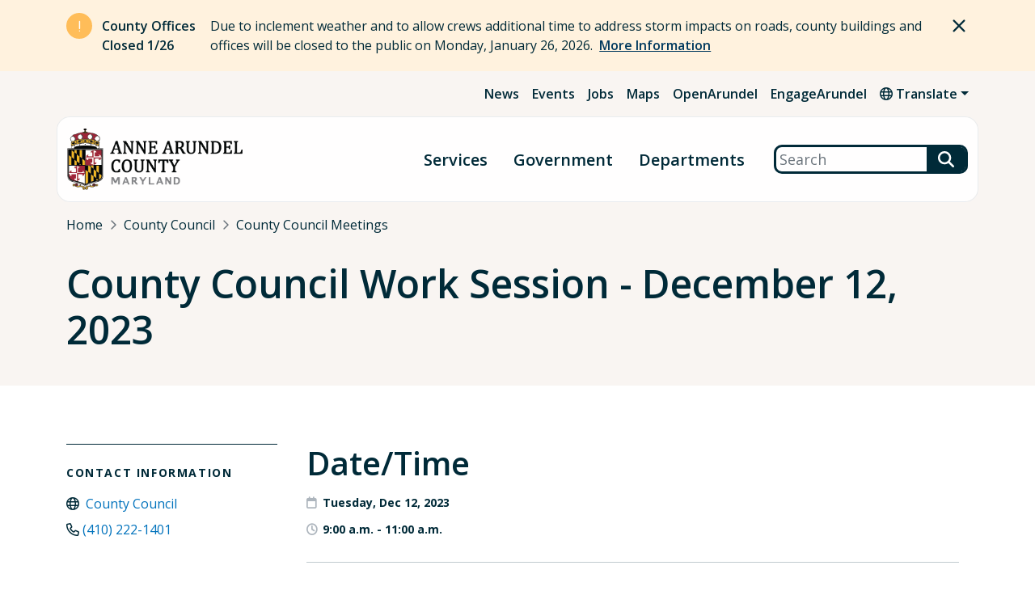

--- FILE ---
content_type: text/html; charset=UTF-8
request_url: https://www.aacounty.org/county-council/meetings/county-council-work-session-december-12-2023
body_size: 5207
content:
<!DOCTYPE html>
<html lang="en" dir="ltr">
  <head>
    <meta charset="utf-8" />
<meta name="Generator" content="Drupal 11 (https://www.drupal.org)" />
<meta name="MobileOptimized" content="width" />
<meta name="HandheldFriendly" content="true" />
<meta name="viewport" content="width=device-width, initial-scale=1.0" />
<link rel="icon" href="/sites/default/files/favicon.ico" type="image/vnd.microsoft.icon" />
<link rel="canonical" href="https://www.aacounty.org/county-council/meetings/county-council-work-session-december-12-2023" />
<link rel="shortlink" href="https://www.aacounty.org/node/4773" />

    <title>County Council Work Session - December 12, 2023 | Anne Arundel County Government</title>
    <script type="text/javascript">document.documentElement.className = 'js';</script>
    <!-- Google tag (gtag.js) -->
    <script async src="https://www.googletagmanager.com/gtag/js?id=G-KWFCSLEFZ9"></script>
    <script>
      window.dataLayer = window.dataLayer || [];
      function gtag(){dataLayer.push(arguments);}
      gtag('js', new Date());
      gtag('config', 'G-KWFCSLEFZ9');
    </script>
    <link rel="stylesheet" media="all" href="/sites/default/files/css/css_6JoQykrN-8OMEE8KFPKPlPXu13y5PgJulMEyMyTI_mE.css?delta=0&amp;language=en&amp;theme=anne_arundel&amp;include=eJxFyEEOwyAMAMEPEfycHiNTLAfVGGTjVPl9q_aQy2q0qEo7WmglAZZRUDZflzTlxGOw0P50gj-_euAi62ivNNGQDefhUC0mSr5PDp1RpPlBNfnlizoUdEpno7fDr7mPGkIf63Iy1g" />
<link rel="stylesheet" media="all" href="//fonts.googleapis.com/css2?family=Open+Sans:ital,wght@0,300;0,400;0,600;0,700;1,300;1,400;1,600;1,700&amp;display=swap" />
<link rel="stylesheet" media="all" href="/sites/default/files/css/css_DcsHu2UzxqUeUVEj16iU3vdhPe-I3VcoEVV5cWzdLYI.css?delta=2&amp;language=en&amp;theme=anne_arundel&amp;include=eJxFyEEOwyAMAMEPEfycHiNTLAfVGGTjVPl9q_aQy2q0qEo7WmglAZZRUDZflzTlxGOw0P50gj-_euAi62ivNNGQDefhUC0mSr5PDp1RpPlBNfnlizoUdEpno7fDr7mPGkIf63Iy1g" />

    
  </head>
  <body>
    <a href="#main-content" class="visually-hidden focusable">Skip to main content</a>
    <div id="zn-site"> 
      
        <div class="dialog-off-canvas-main-canvas" data-off-canvas-main-canvas>
    

  <header id="zn-header">
    <div class="zn-header-stage">
      <div class="zn-header-top">
          <div class="znt-region">
    <div id="block-alertblockglobal">
  
    
      <div class="js-view-dom-id-b0253f6afba85f6348fa49b277eec832d17e0e2c5b6c9cbce9df6fb4aeda1962">
  
  
  

  
  
  

      <div class="views-row"><div class="zn-alert zn-notice" id="alert-alerts_global-12412">
  <div class="container">
    <div class="zn-stage">
      <div class="zn-heading">
        <div class="zn-icon">
          <span class="fa fa-exclamation"></span>
        </div>
        <div class="zn-title"><p>County Offices Closed 1/26</p>
</div>
      </div>
      <div class="zn-body"><p>Due to inclement weather and to allow crews additional time to address storm impacts on roads, county buildings and offices will be closed to the public on Monday, January 26, 2026. &nbsp;<a href="https://www.aacounty.org/county-executive/news/anne-arundel-county-announces-closure-county-buildings-monday-january-26-2026">More Information</a></p></div>
    </div>
  </div>
</div>
</div>

    

  
  

  
  
</div>

  </div>

  </div>

        <div class="zn-header-top-bar">
    <div id="zn-header-top-bar-menu">
      <div class="container">
        <div class="zn-stage zn-bg-check">
          <div id="zn-header-secondary-menu">
    <nav aria-label="Secondary" id="block-secondarymenu">
                
              <ul>
              <li>
        <a href="/news-events/news" data-drupal-link-system-path="node/90">News</a>
              </li>
          <li>
        <a href="/news-events/events" data-drupal-link-system-path="node/91">Events</a>
              </li>
          <li>
        <a href="/personnel/employment-information/job-announcements" data-drupal-link-system-path="node/7270">Jobs</a>
              </li>
          <li>
        <a href="https://maps.aacounty.org" target="_blank">Maps</a>
              </li>
          <li>
        <a href="/openarundel" data-drupal-link-system-path="node/238">OpenArundel</a>
              </li>
          <li>
        <a href="https://www.aacounty.org/county-executive/cecs/engagearundel">EngageArundel</a>
              </li>
        </ul>
  


        </nav>
</div><div id="block-translationlink" class="zn-translation-link-block">
       
    <div class="zn-translate-feature dropdown">
      <div role="button" class="zn-translate-btn dropdown-toggle" data-bs-toggle="dropdown" aria-expanded="false"><span class="fa fa-globe"></span> Translate</div>
      <div class="zn-translate-options dropdown-menu">
        
        <div class="google-translate">
          <div id="google_translate_element"></div>
        </div>
      </div>
    </div>
    
  </div>

        </div>
      </div>
    </div>
</div>

      </div>
      <div class="zn-header-main zn-sticky">
  <div class="zn-header-pill container">
    <div class="zn-stage">
      
  <div class="zn-brand">
    <a href="/" rel="home">
      <img src="/sites/default/files/Anne-Arundel-County-Logo_1.png" alt="Home" />
    </a>
  </div>

<button id="zn-main-menu-button" aria-label="Open Menu" aria-controls="zn-header-primary-menu" aria-expanded="false">Menu</button>
<div id="zn-header-primary-menu">
    <div class="container">
        <nav aria-label="Main" id="block-primarysitemenu">
                            
              <ul class="zn-primary-site-menu">
              <li>
        <a href="/services" data-drupal-link-system-path="node/87">Services</a>
              </li>
          <li>
        <a href="/government" data-drupal-link-system-path="node/2">Government</a>
              </li>
          <li>
        <a href="/departments" data-drupal-link-system-path="node/86">Departments</a>
              </li>
        </ul>
  


                </nav>
    </div>
</div>
<div class="search-block-form google-cse zn-search-block" data-drupal-selector="search-block-form" id="block-searchform" role="search">
  
    
      <form action="/search" method="get" id="search-block-form" accept-charset="UTF-8">
  

<div class="js-form-item form-item mb-3 js-form-type-search form-item-keys js-form-item-keys form-no-label">
      <label for="edit-keys" class="visually-hidden form-label">Search</label>
        <input title="Enter the terms you wish to search for." data-drupal-selector="edit-keys" type="search" id="edit-keys" name="keys" value="" size="40" maxlength="128" class="form-search form-control" placeholder="Search" />

        </div>
<div data-drupal-selector="edit-actions" class="form-actions js-form-wrapper form-wrapper" id="edit-actions"><input data-drupal-selector="edit-submit" type="submit" id="edit-submit" value="Search" class="button js-form-submit form-submit btn btn-secondary" />
</div>

</form>

  </div>

    </div>
  </div>
</div>

    </div>
  </header>
  
  <main role="main">
    <a id="main-content" tabindex="-1"></a>          <div class="zn-page-header">
          <div class="container">
    <div class="zn-page-header-stage">
        <div id="block-anne-arundel-breadcrumbs" class="zn-breadcrumbs-block">
        <nav role="navigation" aria-labelledby="system-breadcrumb">
    <h2 id="system-breadcrumb" class="visually-hidden">Breadcrumb</h2>
    <ol class="breadcrumb zn-bg-check">
          <li class="breadcrumb-item">
                  <a href="/">Home</a>
                      </li>
          <li class="breadcrumb-item">
                  <a href="/county-council">County Council</a>
                      </li>
          <li class="breadcrumb-item">
                  <a href="/county-council/meetings">County Council Meetings</a>
                      </li>
        </ol>
  </nav>

  </div><div data-drupal-messages-fallback class="hidden"></div>
<div id="block-advancedpageheader" class="zn-page-header-layout">
      
<div class="zn-title-intro zn-bg-check">
    <div class="zn-page-title-block">
      
  <h1>County Council Work Session - December 12, 2023</h1>


  </div>

    
</div>




  </div>

    </div>
  </div>

      </div>
        
    <div class="zn-page-content">
      <div class="container">
        <div class="row">
          <div class="zn-sidebar-col col-md-4 col-lg-3">
                          <div class="zn-sidebar">
    <div id="block-organizationcontactinfo">
  
    
      
  <div class="zn-organization-contact">
    <div class="zn-title">Contact Information</div>
    <div class="zn-organization zn-field">
      <span class="fa fa-globe"></span> <a href="/county-council" rel="bookmark"><span>County Council</span>
</a>
    </div>
    

      <div class="zn-field zn-field-phone-number">
        <span class="fa fa-phone"></span><a href="tel:4102221401">(410) 222-1401</a>
    </div>
  
  </div>

  </div>

</div>

                      </div>
          <div class="zn-content-col col-md-8 col-lg-9">
              <div class="zn-content-region">
    <div id="block-alertblockorganization">
  
    
      <div class="js-view-dom-id-06dd361e436e67e4058f5d23bddad7ad6f2b02c8c2fa47cea14504cec2658998">
  
  
  

  
  
  

    

  
  

  
  
</div>

  </div>
<div id="block-anne-arundel-content">
  
    
      <article class="zn-event">

  <div class="container">
    <div class="row g-5">
      <div class="col-12 ">
        <h2>Date/Time</h2>
        

            <div class="zn-field zn-field-recurring-dates">  <div class="zn-event-time">
    <span class="fa fa-calendar"></span>
    <span class="zn-date">Tuesday, Dec 12, 2023</span>
      </div>
  <div class="zn-event-time">
    <span class="fa fa-clock"></span>
    <time datetime="2023-12-12T09:00:00-0500">9:00 am</time>
          -
        <time datetime="2023-12-12T11:00:00-0500">11:00 am</time>
      </div>


</div>
      
        <hr>
                  <h2>Location</h2>
          <div class="zn-event-location">
            <span class="fa fa-location-dot"></span>
            

      <div class="zn-field zn-field-locations">
              <div>
  <div>
    <div class="zn-location-name">
      <a href="/locations/arundel-center" rel="bookmark"><span>Arundel Center</span>
</a>
    </div>
                44 Calvert Street<br />
Annapolis, MD 21401
    
  </div>
</div>
          </div>
  
                      </div>
          <hr>
              </div> 
            <div class="zn-event-page-builder">
        <div class="zn-page-builder">
              <div class="paragraph paragraph--type--text-editor paragraph--view-mode--default">
          

            <div class="zn-field zn-field-text-editor"><p><em>Worksessions are subject to change.&nbsp; Please view the Printable Meeting Schedule link on the main Council web page for information on an upcoming worksession.</em></p></div>
      
      </div>

    </div>
      </div>
    </div>
  <div>

</article>

  </div>

  </div>

          </div>
        </div>
      </div>
    </div>

      </main>

      <footer id="zn-footer">
      <div class="zn-main-footer container">
        <div class="zn-footer-stage">
    
  <div class="zn-brand">
    <a href="/" rel="home">
      <img src="/sites/default/files/Anne-Arundel-County-Logo_1.png" alt="Home" />
    </a>
  </div>

<div id="zn-primary-footer-menu">
    <div class="zn-menu">
        <nav aria-label="Main Footer" id="block-primaryfootermenu">
                                        
              <ul>
              <li>
        <a href="/services" data-drupal-link-system-path="node/87">Services</a>
              </li>
          <li>
        <a href="/departments" data-drupal-link-system-path="node/86">Departments</a>
              </li>
          <li>
        <a href="/government" data-drupal-link-system-path="node/2">Government</a>
              </li>
        </ul>
  


                    </nav>
    </div>
</div><div id="zn-secondary-footer-menu">
    <div class="zn-menu">
        <nav aria-label="Main Footer" id="block-secondaryfootermenu">
                                        
              <ul>
              <li>
        <a href="/news-events" data-drupal-link-system-path="node/231">News/Events</a>
              </li>
          <li>
        <a href="/services/jobs-internships" data-drupal-link-system-path="node/823">Jobs</a>
              </li>
          <li>
        <a href="/personnel/employee-retiree-information" data-drupal-link-system-path="node/7313">For Employees</a>
              </li>
          <li>
        <a href="/county-operations" data-drupal-link-system-path="node/4078">Closings/Cancellations</a>
              </li>
        </ul>
  


                    </nav>
    </div>
</div><div id="block-socialchannelsenglish">
  
    
      

            <div class="zn-field zn-field-social-channels">
  <div class="zn-social-channels paragraph paragraph--type--social-channel paragraph--view-mode--default">
          <h2>
            Stay Connected
    </h2>
      <ul>
        <li>
            <a aria-label="Follow us on Facebook" class="zn-social-icon " target="_blank" href="https://www.facebook.com/aacountygov"><span class="fa-brands fa-facebook-f"></span></a>
    </li>

        <li>
            <a aria-label="Follow us on Twitter" class="zn-social-icon " target="_blank" href="https://twitter.com/AACountyGovt"><span class="fa-brands fa-x-twitter"></span></a>
    </li>

        <li>
            <a aria-label="Follow us on Instagram" class="zn-social-icon " target="_blank" href="https://www.instagram.com/aacogov/"><span class="fa-brands fa-instagram"></span></a>
    </li>
        <li>
            <a aria-label="Subscribe on YouTube" class="zn-social-icon " target="_blank" href="https://www.youtube.com/user/AACTVWIR"><span class="fa-brands fa-youtube"></span></a>
    </li>
        <li>
            <a aria-label="Join us on Flickr" class="zn-social-icon " target="_blank" href="https://www.flickr.com/groups/aagov/"><span class="fa-brands fa-flickr"></span></a>
    </li>

        
        
        
      </ul>
      
            <a class="btn btn-primary " target="_self" href="/contact">Contact Us</a>
    
      </div>
</div>
      
  </div>

</div>

      </div>
      <div class="zn-legal-footer container">
        <div class="zn-footer-legal-stage">
    <div class="zn-copyright">&copy; 2026 Anne Arundel County, Maryland</div>

    <div class="zn-menu-block-stage">
    <div id="block-legalfootermenu-menu" class="zn-menu-block">
        <nav aria-label="Legal Footer Menu Menu">

        
                            
              <ul>
              <li>
        <a href="/sites/default/files/2023-07/notice-under-the-americans-with-disabilities-act.pdf" target="_blank">ADA Notice</a>
              </li>
          <li>
        <a href="/commission-disability-issues/accommodation-requests">Accommodations Requests</a>
              </li>
          <li>
        <a href="/personnel/non-discrimination-non-harassment" data-drupal-link-system-path="node/7671">Non-Discrimination Public Notices</a>
              </li>
          <li>
        <a href="/pia" data-drupal-link-system-path="node/949">Public Information Request</a>
              </li>
          <li>
        <a href="/sites/default/files/2023-07/ce-social-media-policy.pdf" target="_blank">Social Media Policy</a>
              </li>
          <li>
        <a href="/terms-and-conditions-use" data-drupal-link-system-path="node/7678">Website Terms</a>
              </li>
        </ul>
  


                </nav>
    </div>
</div>
</div>

      </div>
    </footer>
  


  </div>

      
    </div>
    <script type="application/json" data-drupal-selector="drupal-settings-json">{"path":{"baseUrl":"\/","pathPrefix":"","currentPath":"node\/4773","currentPathIsAdmin":false,"isFront":false,"currentLanguage":"en"},"pluralDelimiter":"\u0003","suppressDeprecationErrors":true,"googlePSE":{"language":"en","displayWatermark":false},"ajaxTrustedUrl":{"\/search":true},"user":{"uid":0,"permissionsHash":"e3d03fce739503a3a171e496b9e86da93e975157a7f307c0af6ce16009a385dc"}}</script>
<script src="/core/assets/vendor/jquery/jquery.min.js?v=4.0.0-rc.1"></script>
<script src="/sites/default/files/js/js_H50Y4h0KJp1IPUJmwRSTtQJTEWrLRJ4Jg9pvBpJ4lzk.js?scope=footer&amp;delta=1&amp;language=en&amp;theme=anne_arundel&amp;include=eJwly0EKwCAMBdELKR6nS_lqCMU0gcQuevsK7t5iBuhWm1ifUbCd2YyF8nJoCBYlqFKFvzpICos1SI71ya2cTlx7UDncuvbkD3z-WFIjoQ"></script>
<script src="//translate.google.com/translate_a/element.js?cb=googleTranslateElementInit"></script>
<script src="/sites/default/files/js/js_sRRFf3SlrmvXXuLeYnUWhghwmsrwsBgZnTQ5-xQnRzw.js?scope=footer&amp;delta=3&amp;language=en&amp;theme=anne_arundel&amp;include=eJwly0EKwCAMBdELKR6nS_lqCMU0gcQuevsK7t5iBuhWm1ifUbCd2YyF8nJoCBYlqFKFvzpICos1SI71ya2cTlx7UDncuvbkD3z-WFIjoQ"></script>

  </body>  
</html>
